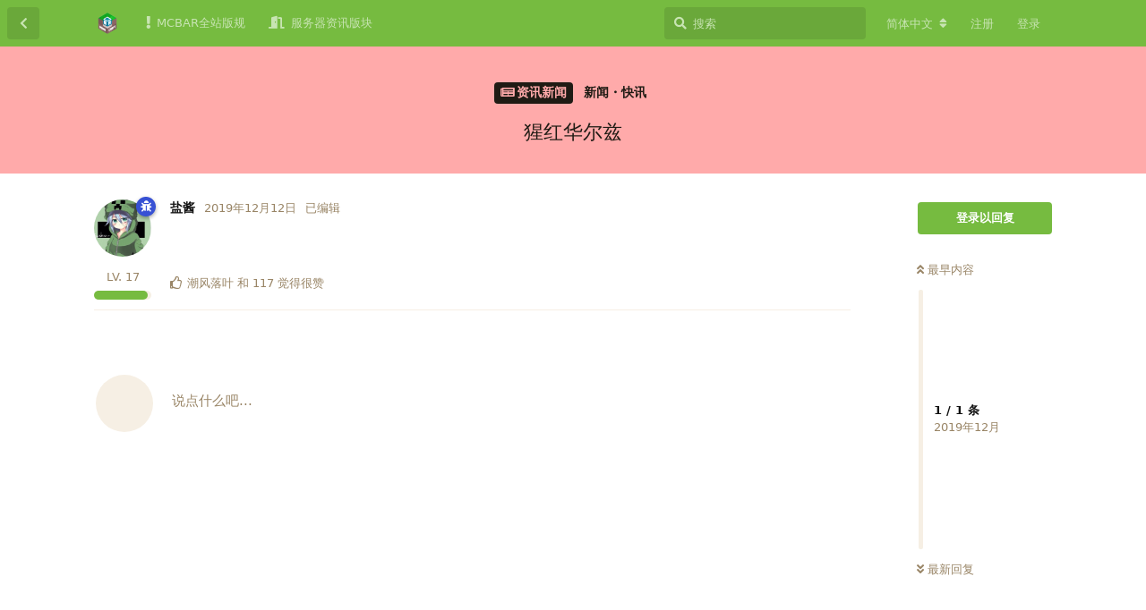

--- FILE ---
content_type: text/html; charset=utf-8
request_url: https://mcbar.club/d/200
body_size: 7768
content:
<!doctype html>
<html  dir="ltr"        lang="zh-Hans" >
    <head>
        <meta charset="utf-8">
        <title>猩红华尔兹 - minecraft吧位于公海的像素点之家</title>

        <link rel="stylesheet" href="https://mcbar.club/assets/forum.css?v=67f917d7">
<link rel="canonical" href="https://mcbar.club/d/200-猩红华尔兹">
<link rel="preload" href="https://mcbar.club/assets/forum.css?v=67f917d7" as="style">
<link rel="preload" href="https://mcbar.club/assets/forum.js?v=149122d0" as="script">
<link rel="preload" href="https://mcbar.club/assets/forum-zh-Hans.js?v=5c21efbf" as="script">
<link rel="preload" href="https://mcbar.club/assets/fonts/fa-solid-900.woff2" as="font" type="font/woff2" crossorigin="">
<link rel="preload" href="https://mcbar.club/assets/fonts/fa-regular-400.woff2" as="font" type="font/woff2" crossorigin="">
<meta name="viewport" content="width=device-width, initial-scale=1, maximum-scale=1, minimum-scale=1">
<meta name="description" content="mcbar是百度minecraft吧在非百度平台进行的一个尝试，在这里你可以体验到不同于百度贴吧的发帖方式和讨论氛围。不再有无故删帖和封号，体验较为可控。">
<meta name="theme-color" content="#76bb40">
<meta name="application-name" content="minecraft吧位于公海的像素点之家">
<meta name="robots" content="index, follow">
<meta name="twitter:card" content="summary_large_image">
<meta name="twitter:image" content="https://mcbar.club/assets/site-image-r8p9skfu.png">
<meta name="twitter:title" content="猩红华尔兹">
<meta name="article:published_time" content="2019-12-12T15:03:35+00:00">
<meta name="article:updated_time" content="2019-12-12T15:16:00+00:00">
<meta name="twitter:url" content="https://mcbar.club/d/200-">
<link rel="shortcut icon" href="https://mcbar.club/assets/favicon-razdo057.png">
<meta property="og:site_name" content="minecraft吧位于公海的像素点之家">
<meta property="og:type" content="article">
<meta property="og:image" content="https://mcbar.club/assets/site-image-r8p9skfu.png">
<meta property="og:title" content="猩红华尔兹">
<meta property="og:url" content="https://mcbar.club/d/200-">
<script type="application/ld+json">[{"@context":"http:\/\/schema.org","@type":"QAPage","publisher":{"@type":"Organization","name":"minecraft\u5427\u4f4d\u4e8e\u516c\u6d77\u7684\u50cf\u7d20\u70b9\u4e4b\u5bb6","url":"https:\/\/mcbar.club","description":"mcbar\u662f\u767e\u5ea6minecraft\u5427\u5728\u975e\u767e\u5ea6\u5e73\u53f0\u8fdb\u884c\u7684\u4e00\u4e2a\u5c1d\u8bd5\uff0c\u5728\u8fd9\u91cc\u4f60\u53ef\u4ee5\u4f53\u9a8c\u5230\u4e0d\u540c\u4e8e\u767e\u5ea6\u8d34\u5427\u7684\u53d1\u5e16\u65b9\u5f0f\u548c\u8ba8\u8bba\u6c1b\u56f4\u3002\u4e0d\u518d\u6709\u65e0\u6545\u5220\u5e16\u548c\u5c01\u53f7\uff0c\u4f53\u9a8c\u8f83\u4e3a\u53ef\u63a7\u3002","logo":"https:\/\/mcbar.club\/assets\/logo-lz1xsbna.png"},"image":"https:\/\/mcbar.club\/assets\/site-image-r8p9skfu.png","datePublished":"2019-12-12T15:03:35+00:00","dateModified":"2019-12-12T15:16:00+00:00","url":"https:\/\/mcbar.club\/d\/200-","author":{"@type":"Person","name":"\u76d0\u9171 ","url":"https:\/\/mcbar.club\/u\/Salt_lovely"},"mainEntity":{"@type":"Question","name":"\u7329\u7ea2\u534e\u5c14\u5179","text":"","dateCreated":"2019-12-12T15:03:35.000000Z","author":{"@type":"Person","name":"\u76d0\u9171 "},"answerCount":0,"suggestedAnswer":[]}},{"@context":"http:\/\/schema.org","@type":"BreadcrumbList","itemListElement":[{"@type":"ListItem","position":1,"item":{"@type":"Thing","@id":"https:\/\/mcbar.club\/t\/news","name":"\u8d44\u8baf\u65b0\u95fb","url":"https:\/\/mcbar.club\/t\/news"}},{"@type":"ListItem","position":2,"item":{"@type":"Thing","@id":"https:\/\/mcbar.club\/t\/new","name":"\u65b0\u95fb\u30fb\u5feb\u8baf","url":"https:\/\/mcbar.club\/t\/new"}}],"itemListOrder":"ItemListUnordered","numberOfItems":2},{"@context":"http:\/\/schema.org","@type":"WebSite","url":"https:\/\/mcbar.club\/","potentialAction":{"@type":"SearchAction","target":"https:\/\/mcbar.club\/?q={search_term_string}","query-input":"required name=search_term_string"}}]</script>
<link rel='manifest' href='/webmanifest'>
<meta name='apple-mobile-web-app-capable' content='yes'>
<meta id='apple-style' name='apple-mobile-web-app-status-bar-style' content='default'>
<meta id='apple-title' name='apple-mobile-web-app-title' content='mcbar'>
<link id='apple-icon-48' rel='apple-touch-icon'  href='https://mcbar.club/assets/pwa-icon-48x48-vv9gle4g.png'>
<link id='apple-icon-72' rel='apple-touch-icon' sizes='72x72' href='https://mcbar.club/assets/pwa-icon-72x72-djbt109s.png'>
<link id='apple-icon-96' rel='apple-touch-icon' sizes='96x96' href='https://mcbar.club/assets/pwa-icon-96x96-gtijufhk.png'>
<link id='apple-icon-144' rel='apple-touch-icon' sizes='144x144' href='https://mcbar.club/assets/pwa-icon-144x144-ipyjlrnx.png'>
<link id='apple-icon-196' rel='apple-touch-icon' sizes='196x196' href='https://mcbar.club/assets/pwa-icon-196x196-ap56otfi.png'>
<link id='apple-icon-256' rel='apple-touch-icon' sizes='256x256' href='https://mcbar.club/assets/pwa-icon-256x256-pnl84ofd.png'>
<link id='apple-icon-512' rel='apple-touch-icon' sizes='512x512' href='https://mcbar.club/assets/pwa-icon-512x512-1dymeb9s.png'>
    </head>

    <body>
        <div id="app" class="App">

    <div id="app-navigation" class="App-navigation"></div>

    <div id="drawer" class="App-drawer">

        <header id="header" class="App-header">
            <div id="header-navigation" class="Header-navigation"></div>
            <div class="container">
                <div class="Header-title">
                    <a href="https://mcbar.club" id="home-link">
                                                    <img src="https://mcbar.club/assets/logo-lz1xsbna.png" alt="minecraft吧位于公海的像素点之家" class="Header-logo">
                                            </a>
                </div>
                <div id="header-primary" class="Header-primary"></div>
                <div id="header-secondary" class="Header-secondary"></div>
            </div>
        </header>

    </div>

    <main class="App-content">
        <div id="content"></div>

        <div id="flarum-loading" style="display: none">
    正在加载…
</div>

<noscript>
    <div class="Alert">
        <div class="container">
            请使用更现代的浏览器并启用 JavaScript 以获得最佳浏览体验。
        </div>
    </div>
</noscript>

<div id="flarum-loading-error" style="display: none">
    <div class="Alert">
        <div class="container">
            加载论坛时出错，请强制刷新页面重试。
        </div>
    </div>
</div>

<noscript id="flarum-content">
    <div class="container">
    <h1>猩红华尔兹</h1>

    <div>
                    <article>
                                <div class="PostUser"><h3 class="PostUser-name">盐酱 </h3></div>
                <div class="Post-body">
                    <p></p>
                </div>
            </article>

            <hr>
            </div>

    
    </div>

</noscript>


        <div class="App-composer">
            <div class="container">
                <div id="composer"></div>
            </div>
        </div>
    </main>

</div>

<script>
// https://stackoverflow.com/a/54631141/12576620
function isSupportingWebp(cb) {
    var img = new Image();
    img.onload = function () {
        cb(img.width > 0 && img.height > 0);
    };
    img.onerror = function () {
        cb(false);
    };
    img.src = '[data-uri]';
}
setTimeout(function () {
    isSupportingWebp(function (s) {
        if (!s) document.getElementById('app').insertAdjacentHTML('afterbegin', '<div style="margin: -20px 0 20px 0; padding: 0.5em 0; background-color: #fffacd; color: #a52a2a; text-align: center; font-weight: lighter; font-size: 1em;">您的浏览器版本过低不支持显示 WebP 格式图片 请将浏览器升级至 <a href="https://caniuse.com/webp" target="_blank">Chrome 9 / Firefox 65 / Edge 18 / Safari 14 及以上版本</a></div>');
    });
}, 500);
</script>


        <div id="modal"></div>
        <div id="alerts"></div>

        <script>
            document.getElementById('flarum-loading').style.display = 'block';
            var flarum = {extensions: {}};
        </script>

        <script src="https://mcbar.club/assets/forum.js?v=149122d0"></script>
<script src="https://mcbar.club/assets/forum-zh-Hans.js?v=5c21efbf"></script>

        <script id="flarum-json-payload" type="application/json">{"resources":[{"type":"forums","id":"1","attributes":{"title":"minecraft\u5427\u4f4d\u4e8e\u516c\u6d77\u7684\u50cf\u7d20\u70b9\u4e4b\u5bb6","description":"mcbar\u662f\u767e\u5ea6minecraft\u5427\u5728\u975e\u767e\u5ea6\u5e73\u53f0\u8fdb\u884c\u7684\u4e00\u4e2a\u5c1d\u8bd5\uff0c\u5728\u8fd9\u91cc\u4f60\u53ef\u4ee5\u4f53\u9a8c\u5230\u4e0d\u540c\u4e8e\u767e\u5ea6\u8d34\u5427\u7684\u53d1\u5e16\u65b9\u5f0f\u548c\u8ba8\u8bba\u6c1b\u56f4\u3002\u4e0d\u518d\u6709\u65e0\u6545\u5220\u5e16\u548c\u5c01\u53f7\uff0c\u4f53\u9a8c\u8f83\u4e3a\u53ef\u63a7\u3002","showLanguageSelector":true,"baseUrl":"https:\/\/mcbar.club","basePath":"","baseOrigin":"https:\/\/mcbar.club","debug":false,"apiUrl":"https:\/\/mcbar.club\/api","welcomeTitle":"\u6b22\u8fce\u6765\u5230MCBAR","welcomeMessage":"\u4f60\u8bf4\u7684\u5bf9\uff0c\u4f46mcbar\u662f\u4e00\u4e2a\u5b8c\u5168\u516c\u76ca\u7684\u8bba\u575b\uff0c\u4f5c\u4e3a\u767e\u5ea6minecraft\u5427\u7684\u66ff\u4ee3\u54c1\uff0c\u4f60\u53ef\u4ee5\u5728\u4e0a\u9762\u5ba3\u4f20\u4f60\u7684\u670d\u52a1\u5668\uff0c\u63d0\u95ee\u5173\u4e8emc\u7684\u6240\u6709\u95ee\u9898\u3002\u901a\u8fc7\u5427\u4e3b\u9010\u6b65\u53d1\u6398\u7f51\u6613mc\u7684\u771f\u76f8","themePrimaryColor":"#76bb40","themeSecondaryColor":"#d38301","logoUrl":"https:\/\/mcbar.club\/assets\/logo-lz1xsbna.png","faviconUrl":"https:\/\/mcbar.club\/assets\/favicon-razdo057.png","headerHtml":"","footerHtml":"\u003Cscript\u003E\n\/\/ https:\/\/stackoverflow.com\/a\/54631141\/12576620\nfunction isSupportingWebp(cb) {\n    var img = new Image();\n    img.onload = function () {\n        cb(img.width \u003E 0 \u0026\u0026 img.height \u003E 0);\n    };\n    img.onerror = function () {\n        cb(false);\n    };\n    img.src = \u0027data:image\/webp;base64,UklGRhoAAABXRUJQVlA4TA0AAAAvAAAAEAcQERGIiP4HAA\u0027;\n}\nsetTimeout(function () {\n    isSupportingWebp(function (s) {\n        if (!s) document.getElementById(\u0027app\u0027).insertAdjacentHTML(\u0027afterbegin\u0027, \u0027\u003Cdiv style=\u0022margin: -20px 0 20px 0; padding: 0.5em 0; background-color: #fffacd; color: #a52a2a; text-align: center; font-weight: lighter; font-size: 1em;\u0022\u003E\u60a8\u7684\u6d4f\u89c8\u5668\u7248\u672c\u8fc7\u4f4e\u4e0d\u652f\u6301\u663e\u793a WebP \u683c\u5f0f\u56fe\u7247 \u8bf7\u5c06\u6d4f\u89c8\u5668\u5347\u7ea7\u81f3 \u003Ca href=\u0022https:\/\/caniuse.com\/webp\u0022 target=\u0022_blank\u0022\u003EChrome 9 \/ Firefox 65 \/ Edge 18 \/ Safari 14 \u53ca\u4ee5\u4e0a\u7248\u672c\u003C\/a\u003E\u003C\/div\u003E\u0027);\n    });\n}, 500);\n\u003C\/script\u003E","allowSignUp":true,"defaultRoute":"\/all","canViewForum":true,"canStartDiscussion":false,"canSearchUsers":false,"canCreateAccessToken":false,"canModerateAccessTokens":false,"assetsBaseUrl":"https:\/\/mcbar.club\/assets","canBypassTagCounts":false,"minPrimaryTags":"1","maxPrimaryTags":"1","minSecondaryTags":"0","maxSecondaryTags":"1","allowUsernameMentionFormat":true,"ianm-level-ranks.pointsText":"LV.","canSeeUserDirectoryLink":false,"userDirectoryDefaultSort":"newest","userDirectorySmallCards":true,"userDirectoryDisableGlobalSearchSource":false,"userDirectoryLinkGroupMentions":true,"afrux-forum-widgets-core.config":[],"afrux-forum-widgets-core.preferDataWithInitialLoad":false,"canConfigureSeo":false,"stickiest.badge_icon":"fas fa-bolt","malago-achievements.show-post-footer":"1","malago-achievements.show-user-card":"1","malago-achievements.link-left-column":"1","allowInlineEditing":false,"synopsis.excerpt_length":50,"synopsis.rich_excerpts":false,"synopsis.excerpt_type":"first","synopsis.disable_when_searching":true,"fof-user-bio.maxLength":140,"fof-user-bio.maxLines":0,"fof-upload.canUpload":false,"fof-upload.canDownload":false,"fof-upload.composerButtonVisiblity":"both","fof-socialprofile.allow_external_favicons":true,"fof-socialprofile.favicon_provider":"duckduckgo","fof-prevent-necrobumping.show_discussion_cta":false,"canStartPolls":false,"canStartGlobalPolls":false,"canUploadPollImages":false,"globalPollsEnabled":false,"allowPollOptionImage":false,"pollMaxOptions":10,"fof-merge-discussions.search_limit":4,"masquerade.force-profile-completion":false,"masquerade.profile-completed":false,"canViewMasquerade":false,"canSaveDrafts":false,"canScheduleDrafts":false,"drafts.enableScheduledDrafts":true,"fof-best-answer.show_max_lines":0,"solutionSearchEnabled":false,"canSelectBestAnswerOwnPost":true,"useAlternativeBestAnswerUi":false,"showBestAnswerFilterUi":true,"bestAnswerDiscussionSidebarJumpButton":false,"displayNameDriver":"nickname","setNicknameOnRegistration":true,"randomizeUsernameOnRegistration":false,"canViewFlags":false,"guidelinesUrl":"https:\/\/mcbar.club\/d\/142-minecraft-barmcbar","toggleRichTextEditorButton":true,"pwa-icon-48x48Url":"https:\/\/mcbar.club\/assets\/pwa-icon-48x48-vv9gle4g.png","pwa-icon-72x72Url":"https:\/\/mcbar.club\/assets\/pwa-icon-72x72-djbt109s.png","pwa-icon-96x96Url":"https:\/\/mcbar.club\/assets\/pwa-icon-96x96-gtijufhk.png","pwa-icon-144x144Url":"https:\/\/mcbar.club\/assets\/pwa-icon-144x144-ipyjlrnx.png","pwa-icon-196x196Url":"https:\/\/mcbar.club\/assets\/pwa-icon-196x196-ap56otfi.png","pwa-icon-256x256Url":"https:\/\/mcbar.club\/assets\/pwa-icon-256x256-pnl84ofd.png","pwa-icon-512x512Url":"https:\/\/mcbar.club\/assets\/pwa-icon-512x512-1dymeb9s.png","vapidPublicKey":"BKmdiZnUeWU-K7HkWwao0ifyFeSNz4HXIksvSL1lxF08vhOKu-CK9HDUoyA0ajuCVwuehKWPWepzSLlBnoWEgVE","afrux-top-posters-widget.topPosterCounts":{"137":"3","2":"3"},"canViewOnlineUsersWidget":false,"totalOnlineUsers":0,"afrux-news-widget.lines":["\u4f60\u8bf4\u7684\u5bf9\uff0c\u4f46\u300c\u003Ca href=\u0022https:\/\/mcbar.club\/d\/281-pixiv\u0022 target=\u0022https:\/\/mcbar.club\/d\/281-pixiv\u0022 title=\u0022pixiv\u7cbe\u9009\u0022\u003Ehttps:\/\/mcbar.club\/d\/281-pixiv\u003C\/a\u003E\u300d\u662f\u300cmcbar\u300d\u4e2d\u4e00\u4e2a\u5b8c\u5168\u5171\u4eab\u7684Pixiv\u7cbe\u9009\u8d34\u5b50\uff0c\u4f5c\u4e3a\u300cmcbar\u300d\u4e2d\u7684\u7cbe\u54c1\uff0c\u4f60\u53ef\u4ee5\u5728\u4e0a\u9762\u770b\u5230\u7cbe\u9009\u8272\u56fe\uff0c\u770b\u5230\u5e16\u5b50\u7684\u7ba1\u7406\u5458\u53ef\u80fd\u4f1a\u611f\u53f9\u300c\u9732\u70b9\u4e86\u554a\u5582\u300d\uff0c\u540c\u65f6\u5728\u300c\u4e0a\u73ed\u7528ipad\u7684 \u6253\u5f00\u76f4\u63a5\u6b7b\u4ea1\u300d\uff0c\u5e76\u4ee5\u6b64\u8d34\u5185\u5bb9\u5f97\u51fa\u300cmcbar\u662f\u4e16\u754c\u4e0a\u6700\u597d\u7684mc\u8bba\u575b\u300d\u7684\u7ed3\u8bba\u3002\u901a\u8fc7\u6478\u7d22\u300c\u4e00\u5927\u5806r18\u91cc\u627e\u975er18\u8272\u8272\u7684\u56fe\u771f\u7684\u597d\u96be\u300d\u9010\u6b65\u6316\u6398\u300c90%\u662f\u5e7c\u5973\u300d\u7684\u771f\u76f8\u3002\n\u003Cp style=\u0022text-align: center;\u0022\u003E\n\u003Cimg src=\u0022https:\/\/mcbar.club\/assets\/files\/2022-10-13\/1665669712-652039-3eeabc7b-c17d-4793-bf2d-52ef2e5df1e8.png\u0022 \/\u003E\n\u003C\/p\u003E"],"afrux-forum-stats-widget.stats":{"discussionCount":{"label":"\u4e3b\u9898","icon":"far fa-comments","value":660,"prettyValue":"660"},"userCount":{"label":"\u7528\u6237","icon":"fas fa-users","value":919,"prettyValue":"919"},"commentPostCount":{"label":"\u56de\u590d","icon":"far fa-comment-dots","value":5140,"prettyValue":"5.14K"}}},"relationships":{"groups":{"data":[{"type":"groups","id":"1"},{"type":"groups","id":"2"},{"type":"groups","id":"3"},{"type":"groups","id":"4"},{"type":"groups","id":"6"},{"type":"groups","id":"7"},{"type":"groups","id":"8"},{"type":"groups","id":"10"},{"type":"groups","id":"11"},{"type":"groups","id":"13"}]},"tags":{"data":[{"type":"tags","id":"1"},{"type":"tags","id":"2"},{"type":"tags","id":"3"},{"type":"tags","id":"4"},{"type":"tags","id":"8"},{"type":"tags","id":"9"},{"type":"tags","id":"28"},{"type":"tags","id":"42"},{"type":"tags","id":"56"},{"type":"tags","id":"10"},{"type":"tags","id":"13"},{"type":"tags","id":"41"},{"type":"tags","id":"52"}]},"masqueradeFields":{"data":[{"type":"masquerade-field","id":"1"},{"type":"masquerade-field","id":"2"},{"type":"masquerade-field","id":"3"}]},"links":{"data":[{"type":"links","id":"1"},{"type":"links","id":"3"}]},"onlineUsers":{"data":[]}}},{"type":"groups","id":"1","attributes":{"nameSingular":"\u7ba1\u7406\u5458","namePlural":"\u7ba1\u7406\u7ec4","color":"#B72A2A","icon":"fas fa-wrench","isHidden":0}},{"type":"groups","id":"2","attributes":{"nameSingular":"\u6e38\u5ba2","namePlural":"\u6e38\u5ba2","color":null,"icon":null,"isHidden":0}},{"type":"groups","id":"3","attributes":{"nameSingular":"\u6ce8\u518c\u7528\u6237","namePlural":"\u6ce8\u518c\u7528\u6237","color":null,"icon":null,"isHidden":0}},{"type":"groups","id":"4","attributes":{"nameSingular":"\u8d44\u8baf\u7248\u4e3b","namePlural":"\u8d44\u8baf\u7248\u4e3b","color":"#ffaaaa","icon":"fas fa-newspaper","isHidden":0}},{"type":"groups","id":"6","attributes":{"nameSingular":"\u6742\u8c08\u7248\u4e3b","namePlural":"\u6742\u8c08\u7248\u4e3b","color":"#58b2dc","icon":"fas fa-coffee","isHidden":0}},{"type":"groups","id":"7","attributes":{"nameSingular":"\u5185\u6d4b\u6210\u5458","namePlural":"\u5185\u6d4b\u6210\u5458","color":"#3751d4","icon":"fas fa-bug","isHidden":0}},{"type":"groups","id":"8","attributes":{"nameSingular":"\u5320\u827a\u7248\u4e3b","namePlural":"\u5320\u827a\u7248\u4e3b","color":"#86c166","icon":"fas fa-city","isHidden":0}},{"type":"groups","id":"10","attributes":{"nameSingular":"\u521b\u4f5c\u7248\u4e3b","namePlural":"\u521b\u4f5c\u7248\u4e3b","color":"#ffb11b","icon":"fas fa-feather-alt","isHidden":0}},{"type":"groups","id":"11","attributes":{"nameSingular":"\u8bba\u575b\u7ba1\u7406\u56e2\u961f\u6210\u5458","namePlural":"\u8bba\u575b\u7ba1\u7406\u56e2\u961f\u6210\u5458","color":"#f63e51","icon":"fas fa-snowman","isHidden":0}},{"type":"groups","id":"13","attributes":{"nameSingular":"\u8054\u673a\u7248\u4e3b","namePlural":"\u8054\u673a\u7248\u4e3b","color":"#d05aaa","icon":"fas fa-ethernet","isHidden":0}},{"type":"tags","id":"1","attributes":{"name":"\u5efa\u7b51\u5320\u827a","description":"\u5efa\u7b51\uff0c\u7ea2\u77f3\uff0c\u5192\u9669\u5730\u56fe\uff0cCB\uff0c\u4f5c\u54c1\u53d1\u5e03\u533a","slug":"architecture","color":"#86c166","backgroundUrl":null,"backgroundMode":null,"icon":"fas fa-city","discussionCount":12,"position":3,"defaultSort":null,"isChild":false,"isHidden":false,"lastPostedAt":"2024-08-18T08:22:31+00:00","canStartDiscussion":false,"canAddToDiscussion":false,"subscription":null,"richExcerpts":null,"excerptLength":null,"isQnA":false,"reminders":false}},{"type":"tags","id":"2","attributes":{"name":"\u7efc\u5408\u8ba8\u8bba","description":"","slug":"talk","color":"#58b2dc","backgroundUrl":null,"backgroundMode":null,"icon":"fas fa-coffee","discussionCount":120,"position":0,"defaultSort":null,"isChild":false,"isHidden":false,"lastPostedAt":"2025-11-18T05:04:13+00:00","canStartDiscussion":false,"canAddToDiscussion":false,"subscription":null,"richExcerpts":null,"excerptLength":null,"isQnA":false,"reminders":false}},{"type":"tags","id":"3","attributes":{"name":"\u827a\u672f\u521b\u4f5c","description":"","slug":"art","color":"#ffb11b","backgroundUrl":null,"backgroundMode":null,"icon":"fas fa-feather-alt","discussionCount":14,"position":5,"defaultSort":null,"isChild":false,"isHidden":false,"lastPostedAt":"2025-03-15T22:30:12+00:00","canStartDiscussion":false,"canAddToDiscussion":false,"subscription":null,"richExcerpts":null,"excerptLength":null,"isQnA":false,"reminders":false}},{"type":"tags","id":"4","attributes":{"name":"\u6269\u5c55\u6574\u5408","description":"MOD\uff0c\u63d2\u4ef6\uff0c\u6574\u5408\u5305\uff01","slug":"extend","color":"#b19693","backgroundUrl":null,"backgroundMode":null,"icon":"fas fa-puzzle-piece","discussionCount":30,"position":4,"defaultSort":null,"isChild":false,"isHidden":false,"lastPostedAt":"2024-02-16T00:19:14+00:00","canStartDiscussion":false,"canAddToDiscussion":false,"subscription":null,"richExcerpts":null,"excerptLength":null,"isQnA":false,"reminders":false}},{"type":"tags","id":"8","attributes":{"name":"\u516c\u544a","description":"","slug":"announces","color":"#cb4042","backgroundUrl":null,"backgroundMode":null,"icon":"fas fa-bell","discussionCount":12,"position":8,"defaultSort":null,"isChild":false,"isHidden":false,"lastPostedAt":"2024-08-24T18:42:36+00:00","canStartDiscussion":false,"canAddToDiscussion":false,"subscription":null,"richExcerpts":null,"excerptLength":null,"isQnA":false,"reminders":false}},{"type":"tags","id":"9","attributes":{"name":"\u5185\u52a1\u677f\u5757","description":"","slug":"onlyOP","color":"#0c0c0c","backgroundUrl":null,"backgroundMode":null,"icon":"fas fa-water","discussionCount":9,"position":9,"defaultSort":null,"isChild":false,"isHidden":true,"lastPostedAt":"2022-10-13T14:01:58+00:00","canStartDiscussion":false,"canAddToDiscussion":false,"subscription":null,"richExcerpts":null,"excerptLength":null,"isQnA":false,"reminders":false}},{"type":"tags","id":"28","attributes":{"name":"\u6709\u95ee\u5fc5\u7b54","description":"\u95ee\u7b54\u4e13\u533a","slug":"questions","color":"","backgroundUrl":null,"backgroundMode":null,"icon":"fas fa-question","discussionCount":32,"position":6,"defaultSort":null,"isChild":false,"isHidden":false,"lastPostedAt":"2025-10-10T16:13:40+00:00","canStartDiscussion":false,"canAddToDiscussion":false,"subscription":null,"richExcerpts":null,"excerptLength":null,"isQnA":true,"reminders":true}},{"type":"tags","id":"42","attributes":{"name":"\u8d44\u8baf\u65b0\u95fb","description":"\u5404\u79cd\u65b0\u95fb\u53d1\u5e03\u7684\u5730\u65b9","slug":"news","color":"#ffaaaa","backgroundUrl":null,"backgroundMode":null,"icon":"fas fa-newspaper","discussionCount":23,"position":2,"defaultSort":null,"isChild":false,"isHidden":false,"lastPostedAt":"2024-03-30T15:04:17+00:00","canStartDiscussion":false,"canAddToDiscussion":false,"subscription":null,"richExcerpts":null,"excerptLength":null,"isQnA":false,"reminders":false}},{"type":"tags","id":"56","attributes":{"name":"\u670d\u52a1\u5668\u8d44\u8baf","description":"\u5728\u8fd9\u91cc\u53ef\u4ee5\u53d1\u5e03\u60a8\u7684\u670d\u52a1\u5668\uff0c\u73a9\u5bb6\u5982\u6709\u7591\u95ee\u4e5f\u53ef\u4ee5\u76f4\u63a5\u56de\u590d","slug":"server_info","color":"#d05aaa","backgroundUrl":null,"backgroundMode":null,"icon":"fas fa-door-open","discussionCount":214,"position":1,"defaultSort":null,"isChild":false,"isHidden":true,"lastPostedAt":"2025-08-06T04:50:48+00:00","canStartDiscussion":false,"canAddToDiscussion":false,"subscription":null,"richExcerpts":null,"excerptLength":null,"isQnA":false,"reminders":false}},{"type":"tags","id":"10","attributes":{"name":"\u7cbe\u54c1","description":"","slug":"honored","color":"#e87a90","backgroundUrl":null,"backgroundMode":null,"icon":"fas fa-bookmark","discussionCount":42,"position":null,"defaultSort":null,"isChild":false,"isHidden":false,"lastPostedAt":"2022-01-19T04:37:25+00:00","canStartDiscussion":false,"canAddToDiscussion":false,"subscription":null,"richExcerpts":null,"excerptLength":null,"isQnA":false,"reminders":false}},{"type":"tags","id":"13","attributes":{"name":"\u539f\u7248","description":"","slug":"vanilla","color":"","backgroundUrl":null,"backgroundMode":null,"icon":"far fa-bookmark","discussionCount":17,"position":null,"defaultSort":null,"isChild":false,"isHidden":false,"lastPostedAt":"2025-08-03T15:08:27+00:00","canStartDiscussion":false,"canAddToDiscussion":false,"subscription":null,"richExcerpts":null,"excerptLength":null,"isQnA":false,"reminders":false}},{"type":"tags","id":"41","attributes":{"name":"\u6559\u7a0b","description":"\u8fd9\u4e2a\u662f\u4e00\u4e2a\u5728\u5bf9\u5e94\u677f\u5757\u7684\u6559\u7a0b\u5e16\u5b50","slug":"Tutorial","color":"#aaaddd","backgroundUrl":null,"backgroundMode":null,"icon":"fas fa-book","discussionCount":14,"position":null,"defaultSort":null,"isChild":false,"isHidden":false,"lastPostedAt":"2024-08-24T14:38:28+00:00","canStartDiscussion":false,"canAddToDiscussion":false,"subscription":null,"richExcerpts":null,"excerptLength":null,"isQnA":false,"reminders":false}},{"type":"tags","id":"52","attributes":{"name":"MOD","description":"\u548cmod\u76f8\u5173\u7684\u5e16\u5b50\u53ef\u4ee5\u52a0\u4e0a\u8fd9\u4e2a\u6807\u7b7e","slug":"modD","color":"","backgroundUrl":null,"backgroundMode":null,"icon":"far fa-bookmark","discussionCount":10,"position":null,"defaultSort":null,"isChild":false,"isHidden":false,"lastPostedAt":"2025-02-04T02:35:10+00:00","canStartDiscussion":false,"canAddToDiscussion":false,"subscription":null,"richExcerpts":null,"excerptLength":null,"isQnA":false,"reminders":false}},{"type":"masquerade-field","id":"1","attributes":{"name":"\u6b63\u7248Minecraft\u6e38\u620fID","description":"\u586b\u4e0b\u4f60\u7684\u6b63\u7248id\u5927\u5bb6\u5728\u6e38\u620f\u91cc\u9762\u4e92\u52a8\uff01","required":false,"validation":"","prefix":"","icon":"fas fa-adress-book","sort":0,"on_bio":true,"type":null,"deleted_at":null}},{"type":"masquerade-field","id":"2","attributes":{"name":"QQ","description":"\u60a8\u7684qq\u53f7\u7801","required":false,"validation":"","prefix":"","icon":"","sort":1,"on_bio":false,"type":null,"deleted_at":null}},{"type":"masquerade-field","id":"3","attributes":{"name":"\u6240\u5c5e\u670d\u52a1\u5668","description":"\u4f60\u5e38\u73a9\u7684\u670d\u52a1\u5668\u540d\u79f0","required":false,"validation":"","prefix":"","icon":"","sort":2,"on_bio":false,"type":null,"deleted_at":null}},{"type":"links","id":"1","attributes":{"id":1,"title":"MCBAR\u5168\u7ad9\u7248\u89c4","icon":"fas fa-exclamation","url":"https:\/\/mcbar.club\/d\/142-minecraft-bar","position":null,"isInternal":true,"isNewtab":false,"useRelMe":false,"isChild":false}},{"type":"links","id":"3","attributes":{"id":3,"title":"\u670d\u52a1\u5668\u8d44\u8baf\u7248\u5757","icon":"fas fa-door-open","url":"https:\/\/mcbar.club\/t\/server_info","position":null,"isInternal":true,"isNewtab":false,"useRelMe":false,"isChild":false}}],"session":{"userId":0,"csrfToken":"gKZcsF9gp31HvLUR8v9KPKCLCn4UX049ecO0mcty"},"locales":{"zh-Hans":"\u7b80\u4f53\u4e2d\u6587","zh-hant":"\u6b63\u9ad4\u4e2d\u6587","en":"English"},"locale":"zh-Hans","fof-follow-tags.following_page_default":"none","fof-socialprofile.test":null,"fof-prevent-necrobumping.message.title":"\u8fd9\u4e2a\u8d34\u5b50\u5df2\u7ecf[time]\u5929\u6ca1\u6709\u56de\u590d\u4e86","fof-prevent-necrobumping.message.description":"\u7ee7\u7eed\u56de\u590d\u53ef\u80fd\u4f1a\u7ed9\u8bba\u575b\u7248\u9762\u5e26\u6765\u4e0d\u5229\u5f71\u54cd","fof-prevent-necrobumping.message.agreement":"\u6211\u77e5\u6653\u5e76\u4ecd\u9009\u62e9\u56de\u590d","apiDocument":{"data":{"type":"discussions","id":"200","attributes":{"title":"\u7329\u7ea2\u534e\u5c14\u5179","slug":"200-\u7329\u7ea2\u534e\u5c14\u5179","commentCount":1,"participantCount":1,"createdAt":"2019-12-12T15:03:35+00:00","lastPostedAt":"2019-12-12T15:03:35+00:00","lastPostNumber":1,"canReply":false,"canRename":false,"canDelete":false,"canHide":false,"hasBestAnswer":false,"bestAnswerSetAt":null,"canTag":false,"subscription":null,"isSticky":false,"canSticky":false,"isStickiest":false,"isTagSticky":false,"canStickiest":false,"canTagSticky":false,"fof-prevent-necrobumping":150,"hasPoll":false,"canStartPoll":false,"canMerge":false,"canSelectBestAnswer":false,"isLocked":false,"canLock":false},"relationships":{"user":{"data":{"type":"users","id":"45"}},"posts":{"data":[{"type":"posts","id":"1852"}]},"tags":{"data":[{"type":"tags","id":"42"},{"type":"tags","id":"50"}]},"seoMeta":{"data":{"type":"seoMeta","id":"423"}},"stickyTags":{"data":[]}}},"included":[{"type":"users","id":"45","attributes":{"username":"Salt_lovely","displayName":"\u76d0\u9171 ","avatarUrl":"https:\/\/mcbar.club\/assets\/avatars\/Zd8fqzm6rD3MhPJn.png","slug":"45","achievements":[],"joinTime":"2019-10-04T01:32:53+00:00","discussionCount":32,"commentCount":97,"canEdit":false,"canEditCredentials":false,"canEditGroups":false,"canDelete":false,"lastSeenAt":"2024-03-30T15:36:13+00:00","canSuspend":false,"signature":null,"canEditSignature":false,"canHaveSignature":false,"bio":"","canViewBio":true,"canEditBio":false,"fof-upload-uploadCountCurrent":null,"fof-upload-uploadCountAll":null,"canViewSocialProfile":false,"canEditMasqueradeProfile":false,"bestAnswerCount":0,"canEditNickname":false},"relationships":{"groups":{"data":[{"type":"groups","id":"7"}]},"achievements":{"data":[]},"bioFields":{"data":[]},"masqueradeAnswers":{"data":[]}}},{"type":"users","id":"8","attributes":{"username":"TideWind","displayName":"\u6f6e\u98ce\u843d\u53f6","avatarUrl":"https:\/\/mcbar.club\/assets\/avatars\/WP4QUf4AnIeMTrBQ.png","slug":"8","achievements":[]}},{"type":"users","id":"19","attributes":{"username":"Knulp_","displayName":"117","avatarUrl":"https:\/\/mcbar.club\/assets\/avatars\/nBKrgSzLCwCRXtEj.png","slug":"19","achievements":[]}},{"type":"posts","id":"1852","attributes":{"number":1,"createdAt":"2019-12-12T15:03:35+00:00","contentType":"comment","contentHtml":"\u003Cp\u003E\u003C\/p\u003E","renderFailed":false,"editedAt":"2019-12-12T15:16:00+00:00","canEdit":false,"canDelete":false,"canHide":false,"mentionedByCount":0,"achievements":[],"canStartPoll":false,"canLike":false,"likesCount":2,"canFlag":false},"relationships":{"discussion":{"data":{"type":"discussions","id":"200"}},"user":{"data":{"type":"users","id":"45"}},"editedUser":{"data":{"type":"users","id":"45"}},"mentionedBy":{"data":[]},"polls":{"data":[]},"likes":{"data":[{"type":"users","id":"8"},{"type":"users","id":"19"}]}}},{"type":"groups","id":"7","attributes":{"nameSingular":"\u5185\u6d4b\u6210\u5458","namePlural":"\u5185\u6d4b\u6210\u5458","color":"#3751d4","icon":"fas fa-bug","isHidden":0}},{"type":"tags","id":"42","attributes":{"name":"\u8d44\u8baf\u65b0\u95fb","description":"\u5404\u79cd\u65b0\u95fb\u53d1\u5e03\u7684\u5730\u65b9","slug":"news","color":"#ffaaaa","backgroundUrl":null,"backgroundMode":null,"icon":"fas fa-newspaper","discussionCount":23,"position":2,"defaultSort":null,"isChild":false,"isHidden":false,"lastPostedAt":"2024-03-30T15:04:17+00:00","canStartDiscussion":false,"canAddToDiscussion":false,"subscription":null,"richExcerpts":null,"excerptLength":null,"isQnA":false,"reminders":false}},{"type":"tags","id":"50","attributes":{"name":"\u65b0\u95fb\u30fb\u5feb\u8baf","description":"","slug":"new","color":"","backgroundUrl":null,"backgroundMode":null,"icon":"","discussionCount":17,"position":0,"defaultSort":null,"isChild":true,"isHidden":false,"lastPostedAt":"2024-03-30T15:04:17+00:00","canStartDiscussion":false,"canAddToDiscussion":false,"subscription":null,"richExcerpts":null,"excerptLength":null,"isQnA":false,"reminders":false},"relationships":{"parent":{"data":{"type":"tags","id":"42"}}}},{"type":"seoMeta","id":"423","attributes":{"objectType":"discussions","objectId":200,"autoUpdateData":true,"title":"\u7329\u7ea2\u534e\u5c14\u5179","description":"","keywords":null,"robotsNoindex":false,"robotsNofollow":false,"robotsNoarchive":false,"robotsNoimageindex":false,"robotsNosnippet":false,"twitterTitle":null,"twitterDescription":null,"twitterImage":null,"twitterImageSource":"auto","openGraphTitle":null,"openGraphDescription":null,"openGraphImage":null,"openGraphImageSource":"auto","estimatedReadingTime":0,"createdAt":"2019-12-12T15:03:35+00:00","updatedAt":"2019-12-12T15:16:00+00:00"}}]}}</script>

        <script>
            const data = JSON.parse(document.getElementById('flarum-json-payload').textContent);
            document.getElementById('flarum-loading').style.display = 'none';

            try {
                flarum.core.app.load(data);
                flarum.core.app.bootExtensions(flarum.extensions);
                flarum.core.app.boot();
            } catch (e) {
                var error = document.getElementById('flarum-loading-error');
                error.innerHTML += document.getElementById('flarum-content').textContent;
                error.style.display = 'block';
                throw e;
            }
        </script>

        
    </body>
</html>
